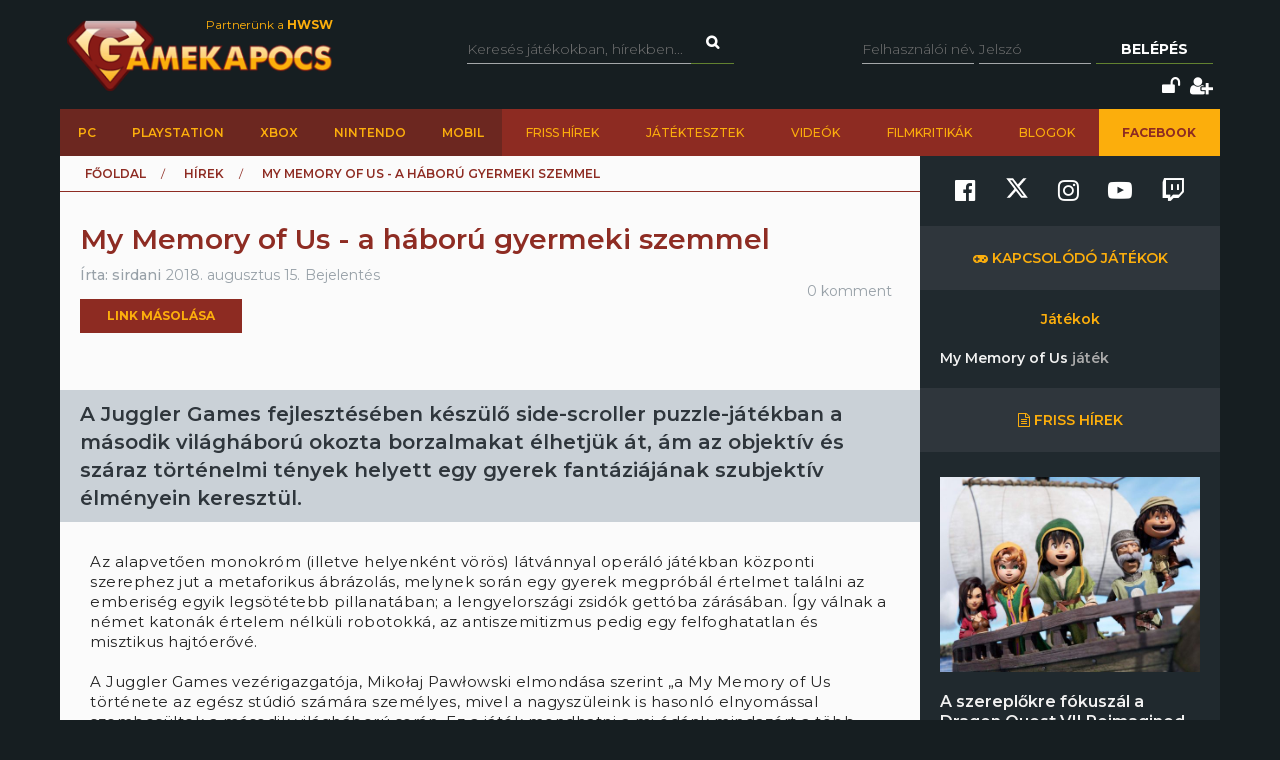

--- FILE ---
content_type: text/html; charset=utf-8
request_url: https://www.gamekapocs.hu/hir/59816/my_memory_of_us_a_haboru_gyermeki_szemmel
body_size: 18065
content:
<!DOCTYPE html>
<html xmlns="http://www.w3.org/1999/xhtml" xmlns:og="http://ogp.me/ns#" xmlns:fb="https://www.facebook.com/2008/fbml">
        <head>
        <meta http-equiv="content-type" content="text/html; charset=utf-8"/>
        <meta name="facebook-domain-verification" content="0a5xwjb61ybo8hq0ip2qvzdausolg8"/>
        <meta name="viewport" content="width=device-width, initial-scale=1.0">
        <title>My Memory of Us - a háború gyermeki szemmel | Gamekapocs</title>    <!-- Default Consent Mode config -->
    <script>
        //<![CDATA[
        window.dataLayer = window.dataLayer || [];
        function gtag(){dataLayer.push(arguments);}
        gtag('consent', 'default', {
            'ad_storage': 'granted',
            'analytics_storage': 'granted',
            'functionality_storage': 'granted',
            'personalization_storage': 'granted',
            'security_storage': 'granted',
            'ad_user_data': 'granted',
            'ad_personalization': 'granted',
            'wait_for_update': 1500
        });
        gtag('consent', 'default', {
            'region': ['AT', 'BE', 'BG', 'HR', 'CY', 'CZ', 'DK', 'EE', 'FI', 'FR', 'DE', 'GR', 'HU', 'IS', 'IE', 'IT', 'LV', 'LI', 'LT', 'LU', 'MT', 'NL', 'NO', 'PL', 'PT', 'RO', 'SK', 'SI', 'ES', 'SE', 'GB', 'CH'],
            'ad_storage': 'denied',
            'analytics_storage': 'denied',
            'functionality_storage': 'denied',
            'personalization_storage': 'denied',
            'security_storage': 'denied',
            'ad_user_data': 'denied',
            'ad_personalization': 'denied',
            'wait_for_update': 1500
        });
        gtag('set', 'ads_data_redaction', true);
        gtag('set', 'url_passthrough', false);
        (function(){
            const s={adStorage:{storageName:"ad_storage",serialNumber:0},analyticsStorage:{storageName:"analytics_storage",serialNumber:1},functionalityStorage:{storageName:"functionality_storage",serialNumber:2},personalizationStorage:{storageName:"personalization_storage",serialNumber:3},securityStorage:{storageName:"security_storage",serialNumber:4},adUserData:{storageName:"ad_user_data",serialNumber:5},adPersonalization:{storageName:"ad_personalization",serialNumber:6}};let c=localStorage.getItem("__lxG__consent__v2");if(c){c=JSON.parse(c);if(c&&c.cls_val)c=c.cls_val;if(c)c=c.split("|");if(c&&c.length&&typeof c[14]!==undefined){c=c[14].split("").map(e=>e-0);if(c.length){let t={};Object.values(s).sort((e,t)=>e.serialNumber-t.serialNumber).forEach(e=>{t[e.storageName]=c[e.serialNumber]?"granted":"denied"});gtag("consent","update",t)}}}
            if(Math.random() < 0.05) {if (window.dataLayer && (window.dataLayer.some(e => e[0] === 'js' && e[1] instanceof Date) || window.dataLayer.some(e => e['event'] === 'gtm.js' && e['gtm.start'] == true ))) {document.head.appendChild(document.createElement('img')).src = "//clickiocdn.com/utr/gtag/?sid=245442";}}
        })();
        //]]>
    </script>

    <!-- Clickio Consent Main tag -->
    <script async type="text/javascript" src="//clickiocmp.com/t/consent_245442.js"></script>
        

            <script type="application/bannerData" id="adData">
                                {

                    "url" : "/hir/59816/my_memory_of_us_a_haboru_gyermeki_szemmel",
                    "id" : "59816",
                    "uid" : "59816",
                    "pageType" : "article",
                    "category" : "hir",                    "adult" : 0,
                    "gSens" : 0,
                    "noads" : 0,
                    "locked" : 0
                 }
            </script>

            <script type="application/javascript" async>
                var debugVersion=Date.now();const admeLocalQueryString=window.location.search,admeLocalUrlParams=new URLSearchParams(admeLocalQueryString),admeLocalDebug=admeLocalUrlParams.has("admeDebug"),admeUrl="https://link.adaptivemedia.hu/adme/extra/adme",admeLink=admeLocalDebug?admeUrl+".js?v="+debugVersion:admeUrl+".min.js",admeElement=document.createElement("script");admeElement.src=admeLink,admeElement.async=true,document.head.appendChild(admeElement),admeElement.onload=()=>{console.log("adme.js loaded")},admeElement.onerror=()=>{console.log("adme.js cannot be loaded")};
            </script>


        <script src="/lib/vendor/components/jquery/jquery.min.js"></script>
        <script>jQuery.noConflict();</script>
        <meta http-equiv="Content-Type" content="text/html; charset=UTF-8" />
<meta http-equiv="Content-Language" content="hu" />
<meta name="description" content="A Juggler Games fejlesztésében készülő side-scroller puzzle-játékban a második világháború okozta borzalmakat élhetjük át, ám az objektív és száraz történelmi tények helyett egy gyerek fantáziájának szubjektív élményein keresztül." />
<meta name="keywords" content="My Memory of Us - a háború gyermeki szemmel, Nintendo, PC, PlayStation, Xbox, gamekapocs, játék, hír" />
<script type="text/javascript" src="//ajax.googleapis.com/ajax/libs/prototype/1.7.3.0/prototype.js"></script>
<script type="text/javascript" src="//ajax.googleapis.com/ajax/libs/scriptaculous/1.8.3/scriptaculous.js?load=builder,effects"></script>
<script type="text/javascript" src="/lib/vendor/nolimits4web/swiper/dist/js/swiper.jquery.min.js"></script>
<script type="text/javascript" src="/lib/all.min.js"></script><link href="/css/style.css?20250121" media="screen" rel="stylesheet" type="text/css" />
<link href="https://cdnjs.cloudflare.com/ajax/libs/font-awesome/4.7.0/css/font-awesome.min.css" media="screen" rel="stylesheet" type="text/css" />
<link href="/lib/vendor/nolimits4web/swiper/dist/css/swiper.min.css" media="screen" rel="stylesheet" type="text/css" />
<link href="/rss" rel="alternate" type="application/rss+xml" title="Gamekapocs friss hírek" />
<meta property="og:id" content="59816"/>
<meta property="og:title" content="My Memory of Us - a háború gyermeki szemmel"/>
<meta property="og:url" content="https://www.gamekapocs.hu/hir/59816/my_memory_of_us_a_haboru_gyermeki_szemmel"/>
<meta property="og:type" content="article"/>
<meta property="article:published_time" content="2018-08-15"/>
<meta property="og:site_name" content="Gamekapocs"/>
<meta property="og:image" itemprop="image"content="https://www.gamekapocs.hu/media/hirek/M/my_memory_of_us.jpg"/>
<meta property="og:image:secure_url" content="https://www.gamekapocs.hu/media/hirek/M/my_memory_of_us.jpg"/>
<meta property="fb:app_id" content="121746431224035" />
        <meta property="fb:page_id" content="41869382735"/>
        <meta name="robots" content="index, follow, all"/>
                <!-- Google Tag Manager -->
<script>

    window.dataLayer = window.dataLayer || [];
/*
    function gtag(){dataLayer.push(arguments);}

    gtag('consent', 'default', {
        'ad_storage': 'denied',
        'ad_user_data': 'denied',
        'ad_personalization': 'denied',
        'analytics_storage': 'denied',
        'personalization_storage': 'denied',
        'security_storage': 'denied',
        'functionality_storage': 'denied',
    });*/


</script>
<script>(function( w, d, s, l, i ){
        w[ l ] = w[ l ] || [];
        w[ l ].push({ 'gtm.start': new Date().getTime(), event: 'gtm.js' });
        var f = d.getElementsByTagName(s)[ 0 ],
            j = d.createElement(s), dl = l != 'dataLayer' ? '&l=' + l : '';
        j.async = true;
        j.src = 'https://www.googletagmanager.com/gtm.js?id=' + i + dl;
        f.parentNode.insertBefore(j, f);
    })(window, document, 'script', 'dataLayer', 'GTM-PLGWXFZM');</script>
<!-- End Google Tag Manager -->
<script type="text/javascript">


</script>

        <script>
            function copyCurrentLocation(){

                // Copy the text inside the text field
                navigator.clipboard.writeText(window.location);
                document.getElementById('copyCurrentLocation').innerHTML = 'Link másolva!';
                document.getElementById('copyCurrentLocation').classList = [ 'copied' ];
                setTimeout(
                    function(){
                        document.getElementById('copyCurrentLocation').innerHTML = 'Link másolása';
                        document.getElementById('copyCurrentLocation').classList = [];
                    }, 2000);

            }
        </script>

        <style>.talizman-switch{position: relative;display: inline-block;width: 44px;height: 25px;border: 1px solid #ddd;background: #52bb56;overflow: hidden}

        .talizman-switch.talizman-switch-light:not(.talizman-switch-two-state) label{background: #ccc}

        .talizman-switch:not(.talizman-switch-two-state){width: 36px;height: 20px}

        .talizman-switch:not(.talizman-switch-two-state).talizman-switch-to-label{top: 5px}

        .talizman-switch:not(.talizman-switch-two-state) label{width: 50px;height: 25px;position: relative;display: inline-block;-moz-transition: .1s all linear;-ms-transition: .1s all linear;-webkit-transition: .1s all linear;transition: .1s all linear;background: red}

        .talizman-switch:not(.talizman-switch-two-state) label:after{content: "";position: absolute;left: 0;z-index: 2;background: #fff;-moz-transition: .1s all linear;-ms-transition: .1s all linear;-webkit-transition: .1s all linear;transition: .1s all linear;top: 0;width: 17px;height: 20px}

        .talizman-switch:not(.talizman-switch-two-state) input{position: absolute;left: 0;top: 0;width: 100%;height: 100%;z-index: 5;opacity: 0;cursor: pointer}

        .talizman-switch:not(.talizman-switch-two-state) input:hover + label:after{-webkit-box-shadow: 0 2px 15px 0 rgba(0, 0, 0, .2);-moz-box-shadow: 0 2px 15px 0 rgba(0, 0, 0, .2);box-shadow: 0 2px 15px 0 rgba(0, 0, 0, .2)}

        .talizman-switch:not(.talizman-switch-two-state) input:checked + label{-moz-transform: translateX(17px);-ms-transform: translateX(17px);-webkit-transform: translateX(17px);transform: translateX(17px)}

        .talizman-switch:not(.talizman-switch-two-state) input:checked + label:after{left: 0}

        .cookiebar{color: #333;position: fixed;z-index: 2147483644;top: 0;height: 100%;left: 0;width: 100%;background: rgba(0, 0, 0, .6);-moz-transition: 1.5s all cubic-bezier(0.39, 0.575, 0.565, 1);-ms-transition: 1.5s all cubic-bezier(0.39, 0.575, 0.565, 1);-webkit-transition: 1.5s all cubic-bezier(0.39, 0.575, 0.565, 1);transition: 1.5s all cubic-bezier(0.39, 0.575, 0.565, 1)}

        .cookiebar.active{display: block !important;bottom: 0}

        .cookiebar .cookiebar-content{position: absolute;top: 50%;left: 50%;transform: translate(-50%, -50%);width: calc(100% - 16px);max-width: 700px;padding: 30px;background: #fff;border-radius: 8px;box-shadow: 0 30px 60px rgba(0, 0, 0, .3)}

        .cookiebar .cookiebar-content .cookiebar-title{text-align: center;font-size: 32px;font-weight: 300}

        .cookiebar .cookiebar-content .cookiebar-text{text-align: center;padding: 20px 0;border-top: 1px solid #eee;margin-top: 20px;margin-bottom: 20px;border-bottom: 1px solid #eee}

        .cookiebar .cookiebar-content .cookiebar-consent-type-container{display: flex;gap: 15px;padding: 20px 0;border-top: 1px solid #eee;margin-top: 20px;margin-bottom: 20px;border-bottom: 1px solid #eee;flex-direction: column}

        .cookiebar .cookiebar-content .cookiebar-consent-type-container .cookiebar-consent-type.active .cookiebar-consent-type-header .cookiebar-icon{-moz-transform: rotate(90deg);-ms-transform: rotate(90deg);-webkit-transform: rotate(90deg);transform: rotate(90deg)}

        .cookiebar .cookiebar-content .cookiebar-consent-type-container .cookiebar-consent-type .cookiebar-consent-type-header{background: #eee;padding: 10px 15px;border-radius: 5px;display: flex;cursor: pointer}

        .cookiebar .cookiebar-content .cookiebar-consent-type-container .cookiebar-consent-type .cookiebar-consent-type-header .cookiebar-icon{margin-right: 15px;-moz-transition: .1s all linear;-ms-transition: .1s all linear;-webkit-transition: .1s all linear;transition: .1s all linear;font-size: 32px;line-height: .5}

        .cookiebar .cookiebar-content .cookiebar-consent-type-container .cookiebar-consent-type .cookiebar-consent-type-header .cookiebar-consent-type-name{flex-grow: 1}

        .cookiebar .cookiebar-content .cookiebar-consent-type-container .cookiebar-consent-type .cookiebar-consent-type-header .cookiebar-consent-type-switch input{width: 20px;height: 20px;line-height: 0;margin: 0}

        .cookiebar .cookiebar-content .cookiebar-consent-type-container .cookiebar-consent-type .cookiebar-consent-type-header .talizman-switch{top: 3px}

        .cookiebar .cookiebar-content .cookiebar-consent-type-container .cookiebar-consent-type .cookiebar-consent-type-body{display: none;padding: 10px 15px}

        .cookiebar .cookiebar-content .cookiebar-button-container{text-align: center;display: flex;flex-direction: column;gap: 15px}

        .cookiebar .cookiebar-content .cookiebar-button-container .cookiebar-consent-selected-button, .cookiebar .cookiebar-content .cookiebar-button-container .cookiebar-consent-all-button{flex: 1;padding: 15px;border-radius: 5px;background-color: #881b16;color: #fab10d;text-decoration: none;-moz-transition: .1s all linear;-ms-transition: .1s all linear;-webkit-transition: .1s all linear;transition: .1s all linear}

        .cookiebar .cookiebar-content .cookiebar-button-container .cookiebar-consent-selected-button:hover, .cookiebar .cookiebar-content .cookiebar-button-container .cookiebar-consent-selected-button:focus, .cookiebar .cookiebar-content .cookiebar-button-container .cookiebar-consent-all-button:hover, .cookiebar .cookiebar-content .cookiebar-button-container .cookiebar-consent-all-button:focus{background-color: #881b16}

        .cookiebar .cookiebar-content .cookiebar-button-container .cookiebar-consent-back-button, .cookiebar .cookiebar-content .cookiebar-button-container .cookiebar-consent-privacy-button, .cookiebar .cookiebar-content .cookiebar-button-container .cookiebar-consent-edit-button{color: #666;font-size: 14px}

        .cookiebar .cookiebar-content .cookiebar-tab{display: none}

        .cookiebar .cookiebar-content .cookiebar-tab.active{display: block}</style>
    </head>
    <body>
        <!-- Google Tag Manager (noscript) -->
        <noscript>
            <iframe src="https://www.googletagmanager.com/ns.html?id=GTM-PLGWXFZM"
                height="0" width="0" style="display:none;visibility:hidden"></iframe>
        </noscript>
        <!-- End Google Tag Manager (noscript) -->
                <div id="fb-root"></div>
        <script async defer crossorigin="anonymous" src="https://connect.facebook.net/hu_HU/sdk.js#xfbml=1&version=v16.0" nonce="gjAMMIvE"></script>
        <div id="fb-root"></div>
        <div id="container">
                        
            <div id="mainwrapper" class="gk22-main-container">
                <div id="header" class="gk22-header-container slotHeader">
                    <div id="header_content" class="wrapper gk22-header-content">
                        <div id="logo" class="gk22-logo">
                            <a href="/" class="logolink img-logolink"><img src="/media/img/logo_transzparens.png" alt="Gamekapocs" title="Gamekapocs - online superkapocs magazin"/></a>
                            <a href="//www.hwsw.hu" class="nagytestverunk_hwsw gk22-hwsw-logolink" target="_blank">Partnerünk a
                                <strong>HWSW</strong></a>
                        </div>
                        <form id="searchform" action="/kereses/" method="get" class="gk22-search-form">
                            <input type="text" name="q" class="q search-form-text" placeholder="Keresés játékokban, hírekben...">
                            <input type="hidden" name="s" value="default">
                            <a href="#" class="btn fa fa-search search" onclick="$('searchform').submit()"></a>
                        </form>
                            <div id="loginbox" class="gk22-loginbox">
        <div id="loginbox_inner">
            <form action="/hir/59816/my_memory_of_us_a_haboru_gyermeki_szemmel" method="post" id="loginform">
                <div id="inputfields" class="wrapper gk22-login-form">
                    <input type="text" name="gk_username" value="" class="input gk22-login-input" placeholder="Felhasználói név"/>
                    <input type="password" name="gk_password" value="" class="input gk22-login-input" id="login_password" placeholder="Jelszó"/>
                    <a href="#" class="btn gk22-submit-btn" onclick="$('loginform').submit()">Belépés</a>
                    <input type="submit" style="display: none">
                </div>
                                <div class="gk22-icons">
                    <input class="gk22-hidden-item" type="checkbox" name="autologin" value="1" id="autologin"/>
                    <label class="gk22-hidden-item" for="autologin">Emlékezzen rám</label>
                    <a href="/regisztracio/elfelejtettjelszo" class="fa fa-unlock" title="Elfelejtett jelszó"></a>
                    <a href="/regisztracio" class="fa fa-user-plus" title="Regisztráció"></a>
                </div>
            </form>
        </div>
    </div>
                    </div>
                    <div id="topmenu" class="gk22-topmenu-item">
    <div class="topmenu--container gk22-topmenu-item-container">
        <div class="topmenu--search gk22-topmenu-item-search">
            <a href="#" onclick="Effect.ScrollTo('container', { duration:'0.3', offset:-20 });return false;" class="topmenu--search-logo gk22-fixmenu-logo"></a>
            <form id="fixed-search" class="gk22-search-form" action="/kereses/" method="get">
                <input type="text" name="q" class="q search-form-text" value="Keress a kedvenc játékodra itt" onclick="if (this.value=='Keress a kedvenc játékodra itt'){this.value=''
}" onblur="if (this.value==''){this.value='Keress a kedvenc játékodra itt'
}">
                <input type="hidden" name="s" value="sticky">
                <a href="javascript:;" class="fa fa-search search" onclick="if($('fixed-search').q.value != '' &amp;&amp; $('fixed-search').q.value!='Keress a kedvenc játékodra itt'){$('fixed-search').submit();
}return false;"></a>
            </form>
        </div>
        <ul class="topmenu topmenu--platforms gk22-topmenu-main-items">
            <li><a class="" href="/PC" onclick="ga('send', 'event', 'felso menu', 'platformok', 'PC');">PC</a></li>
            <li><a class="" href="/ps" onclick="ga('send', 'event', 'felso menu', 'platformok', 'PlayStation (gyűjtő)');">PlayStation</a></li>
            <li><a class="" href="/xbox" onclick="ga('send', 'event', 'felso menu', 'platformok', 'Xbox (gyűjtő)');">Xbox</a></li>
            <li><a class="" href="/nintendo" onclick="ga('send', 'event', 'felso menu', 'platformok', 'Nintendo (gyűjtő)');">Nintendo</a></li>
            <li><a class="" href="/Mobil" onclick="ga('send', 'event', 'felso menu', 'platformok', 'Mobil');">Mobil</a></li>
        </ul>
        <ul class="topmenu topmenu--site gk22-topmenu-submain-items">
            <li><a href="/hirek" onclick="ga('send', 'event', 'felso menu', 'Friss hirek');">Friss hírek</a></li>
            <li><a href="/cikkek" onclick="ga('send', 'event', 'felso menu', 'Játéktesztek');">Játéktesztek</a></li>
            <li><a href="/videok" onclick="ga('send', 'event', 'felso menu', 'Videók');">Videók</a></li>
            <li><a href="/cooltura" onclick="ga('send', 'event', 'felso menu', 'Filmkritikák');">Filmkritikák</a></li>
            <li><a href="/kozosseg/blogok" onclick="ga('send', 'event', 'felso menu', 'Blogok');">Blogok</a></li>
                            <li class="gk22-active-item"><a href="https://www.facebook.com/gamekapocs" onclick="ga('send', 'event', 'felso menu', '<strong>Facebook</strong>');"><strong>Facebook</strong></a></li>
                    </ul>
    </div>
</div>
                    <div class="gk22-mobile-menu">
    <a href="/" class="topmenu--search-logo gk22-fixmenu-logo">Gamekapocs főoldal</a>

    <a href="javascript:void(0);" class="gk22-hamburger-icon" onclick="myFunction(1)">
        <i class="fa fa-bars"></i>
    </a>
    <a href="javascript:void(0);" class="gk22-profile-icon" onclick="myFunction()">
        <i class="fa fa-user"></i>
    </a>

    <div class="gk22-clear"></div>

    <ul id="gk22-mobile-menu-items">
        <li>
            <form id="mobile-search" class="gk22-search-form" action="/kereses/" method="get">
                <input type="text" name="q" class="q search-form-text" value="Keress a kedvenc játékodra itt" onclick="if (this.value=='Keress a kedvenc játékodra itt'){this.value=''    }" onblur="if (this.value==''){this.value='Keress a kedvenc játékodra itt'    }">
                <input type="hidden" name="s" value="sticky">
                <a href="javascript:;" class="fa fa-search search" onclick="if($('mobile-search').q.value != '' &amp;&amp; $('mobile-search').q.value!='Keress a kedvenc játékodra itt'){$('mobile-search').submit();    }return false;"></a>
            </form>
        </li>
        <li><a class="" href="/PC" onclick="ga('send', 'event', 'felso menu', 'platformok', 'PC');">PC</a></li>
        <li><a class="" href="/ps" onclick="ga('send', 'event', 'felso menu', 'platformok', 'PlayStation (gyűjtő)');">PlayStation</a></li>
        <li><a class="" href="/xbox" onclick="ga('send', 'event', 'felso menu', 'platformok', 'Xbox (gyűjtő)');">Xbox</a></li>
        <li><a class="" href="/nintendo" onclick="ga('send', 'event', 'felso menu', 'platformok', 'Nintendo (gyűjtő)');">Nintendo</a></li>
        <li><a class="" href="/Mobil" onclick="ga('send', 'event', 'felso menu', 'platformok', 'Mobil');">Mobil</a></li>
        <li><a href="/hirek" onclick="ga('send', 'event', 'felso menu', 'Friss hirek');">Friss hírek</a></li>
        <li><a href="/cikkek" onclick="ga('send', 'event', 'felso menu', 'Játéktesztek');">Játéktesztek</a></li>
        <li><a href="/videok" onclick="ga('send', 'event', 'felso menu', 'Videók');">Videók</a></li>
        <li><a href="/cooltura" onclick="ga('send', 'event', 'felso menu', 'Filmkritikák');">Filmkritikák</a></li>
        <li><a href="/kozosseg/blogok" onclick="ga('send', 'event', 'felso menu', 'Blogok');">Blogok</a></li>
                    <li><a href="https://www.facebook.com/gamekapocs" onclick="ga('send', 'event', 'felso menu', '<strong>Facebook</strong>');"><strong>Facebook</strong></a></li>
            </ul>
    <div id="gk22-mobile-profile">

                    <div id="loginbox" class="gk22-loginbox">
                <div id="loginbox_inner">
                    <form action="/hir/59816/my_memory_of_us_a_haboru_gyermeki_szemmel" method="post" id="loginformmobile">
                        <div class="wrapper gk22-login-form gk22-login-form-mobile">
                            <input type="text" name="gk_username" value="" class="input gk22-login-input" placeholder="Felhasználói név"/>
                            <input type="password" name="gk_password" value="" class="input gk22-login-input" id="login_password" placeholder="Jelszó"/>
                            <a href="#" class="btn gk22-submit-btn" onclick="$('loginformmobile').submit()"><i class="fa fa-check"></i></a>
                            <input type="submit" style="display: none">
                        </div>
                                                <div class="gk22-icons">
                            <input class="gk22-hidden-item" type="checkbox" name="autologin" value="1" id="autologin"/>
                            <label class="gk22-hidden-item" for="autologin">Emlékezzen rám</label>
                            <a href="/regisztracio/elfelejtettjelszo" class="fa fa-unlock" title="Elfelejtett jelszó"></a>
                            <a href="/regisztracio" class="fa fa-user-plus" title="Regisztráció"></a>
                        </div>
                    </form>
                </div>
            </div>
        
    </div>

    <script>
        function myFunction( element = 0 ){
            let menu = document.getElementById("gk22-mobile-menu-items");
            let profile = document.getElementById("gk22-mobile-profile");

            if( element === 1 ){

                profile.style[ 'max-height' ] = "0";
                if( menu.style[ 'max-height' ] === "500px" ){
                    menu.style[ 'max-height' ] = "0";
                }
                else{
                    menu.style[ 'max-height' ] = "500px";
                }
            }
            else{

                menu.style[ 'max-height' ] = "0";
                if( profile.style[ 'max-height' ] === "500px" ){
                    profile.style[ 'max-height' ] = "0";
                }
                else{
                    profile.style[ 'max-height' ] = "500px";
                }
            }
        }
    </script>

    <div class="gk22-clear"></div>
</div>

                </div>
                <div id="contentwrapper">
                                                            <div id="gamekapocs.hu_leaderboard_superleaderboard_billboard_pushdown"></div>
                    
                    <div class="w960 gk22-content-container gk22-main-container">
    <div id="content" class="gk22-content gk22-main-content gk22-blog-content slotDoubleColumn">
                    <div id="breadcrumb" class="gk22-breadcrumb-menu">
                <ul>
                    <li typeof="v:Breadcrumb"><a rel="v:url" property="v:title" href="/">Főoldal</a></li>
                    <li typeof="v:Breadcrumb"><a rel="v:url" property="v:title" href="/hirek">Hírek</a></li>
                    <li typeof="v:Breadcrumb">My Memory of Us - a háború gyermeki szemmel</li>
                </ul>
            </div>
            <div class="cikk_content cikk_header with_lead gk22-cikk">
                <div class="avatar gk22-avatar">
                    <a href="/tag/sirdani"><img src="/media/tag/avatar/50/5/23433.jpg?90" alt="" title="sirdani"/></a>
                </div>
                <div class="kozep gk22-kozep">
                    <h1>My Memory of Us - a háború gyermeki szemmel</h1>
                    <ul class="info gk22-info">
                        <li class="nick">Írta:
                            <a href="/tag/sirdani">sirdani</a></li>
                        <li class="lajk">2018. augusztus 15.</li>
                        <li class="tags">Bejelentés</li>
                    </ul>

                            <div class="copyButtonBlock">
            <div id="copyCurrentLocation" onclick="copyCurrentLocation()">Link másolása</div>
        </div>
                            
        <div class="fb_like">
            <div class="fb-like" data-href="https://www.gamekapocs.hu/hir/59816/my_memory_of_us_a_haboru_gyermeki_szemmel" data-send="false" data-width="450" data-show-faces="true" data-layout="button" data-action="like" data-size="small" data-share="false"></div>
        </div>
                </div>
                <ul class="right">
                    <li class="komment"><a href="#comments">0 komment</a></li>
                </ul>
            </div>
            <div id="cikk_lead" class="slotLead">
                <div id="cikk_lead_inner">
                    A Juggler Games fejlesztésében készülő side-scroller puzzle-játékban a második világháború okozta borzalmakat élhetjük át, ám az objektív és száraz történelmi tények helyett egy gyerek fantáziájának szubjektív élményein keresztül.                </div>
            </div>
                            <div id="gamekapocs.hu_fullbanner_wideboard"></div>
                                            
                        <div id="articletext" class="slotArticle">

                                <p>Az alapvetően monokróm (illetve helyenként vörös) látvánnyal operáló játékban központi szerephez jut a metaforikus ábrázolás, melynek során egy gyerek megpróbál értelmet találni az emberiség egyik legsötétebb pillanatában; a lengyelországi zsidók gettóba zárásában. Így válnak a német katonák értelem nélküli robotokká, az antiszemitizmus pedig egy felfoghatatlan és misztikus hajtóerővé.</p>
<p>A Juggler Games vezérigazgatója, Mikołaj Pawłowski elmondása szerint „a My Memory of Us története az egész stúdió számára személyes, mivel a nagyszüleink is hasonló elnyomással szembesültek a második világháború során. Ez a játék mondhatni a mi ódánk mindazért a több millió emberért, akik ezekben az időkben éltek vagy haltak meg."</p>
<p><iframe src="//www.youtube.com/embed/di18oL5oCic" width="620" height="349" allowfullscreen="allowfullscreen"></iframe></p>
<p>A játék rendkívülinek ígérkező atmoszférájához jócskán hozzá fog járulni a narráció, melyet Patrick Stewart előadásában hallgathatunk végig. „Amikor eljött az idő, hogy narrátort keressünk, Patrick Stewart volt a tökéletes választás. A csodálatos színészi karrierje közel hat évtizedre nyúlik vissza, és már a kezdetek óta hihetetlen és érzelmekkel teli a munkája. Tehetsége és képessége a tökéletes egyvelege a mindent átható reménynek és komolyságnak, az előadási stílusa tökéletesen passzol a játékunkhoz.”</p>
<p>Annak ellenére, hogy a My Memory of Us egyértelmű fikció, minden egyes részletét valós események, személyek és helyszínek ihlették, akárcsak a játék kezdetén szereplő kedves kis várost, mely a háború előtti Varsó hű másolata kíván lenni.<br /></p>
<p>A játék 2018. október 9-én érkezik PlayStation 4-re, Xbox One-ra és PC-re, melyeket valamivel később egy Nintendo Switch-es átirat is követni fog, egyelőre még tisztázatlan megjelenési dátummal. Az érdeklődők számára további információk érhetőek el a <a href="http://mymemoryofus.com/en/home/">játék hivatalos honlapjáról</a>.</p>                                                                                
                
        <div class="fb_like">
            <div class="fb-like" data-href="https://www.gamekapocs.hu/hir/59816/my_memory_of_us_a_haboru_gyermeki_szemmel" data-send="false" data-width="450" data-show-faces="true" data-layout="button" data-action="like" data-size="small" data-share="false"></div>
        </div>
            </div>
            	<div id="ad_textlink" class="article" style="display: none">
		<a href="/" onclick="ga('send', 'event', 'linkreklám', 'hir_egy', '');" target="_blank" rel="nofollow">szöveges hirdetés</a>
		<div class="lead">szöveges hirdetés</div>
	</div>

            
                    <div class="bottom-social-media-block">
            <div class="social-media-text-block">
                Kövess minket social media felületeinken is!
            </div>
            <div class="social-media-icon-block">
                <div class="social-media-icon-grid">
                    <a href="https://www.facebook.com/gamekapocs" target="_blank"><svg xmlns="http://www.w3.org/2000/svg" viewBox="0 0 512 512"><path d="M504 256C504 119 393 8 256 8S8 119 8 256c0 123.78 90.69 226.38 209.25 245V327.69h-63V256h63v-54.64c0-62.15 37-96.48 93.67-96.48 27.14 0 55.52 4.84 55.52 4.84v61h-31.28c-30.8 0-40.41 19.12-40.41 38.73V256h68.78l-11 71.69h-57.78V501C413.31 482.38 504 379.78 504 256z"/></svg></a>
                    <a href="https://www.twitter.com/Gamekapocs" target="_blank"><svg xmlns="http://www.w3.org/2000/svg" viewBox="0 0 512 512"><!--! Font Awesome Pro 6.4.2 by @fontawesome - https://fontawesome.com License - https://fontawesome.com/license (Commercial License) Copyright 2023 Fonticons, Inc. --><path d="M389.2 48h70.6L305.6 224.2 487 464H345L233.7 318.6 106.5 464H35.8L200.7 275.5 26.8 48H172.4L272.9 180.9 389.2 48zM364.4 421.8h39.1L151.1 88h-42L364.4 421.8z"/></svg></a>
                    <a href="https://www.instagram.com/gamekapocs_insta" target="_blank"><i class="fa fa-instagram"></i></a>
                    <a href="https://www.youtube.com/@gamekapocs" target="_blank"><i class="fa fa-youtube-play"></i></a>
                    <a href="https://www.twitch.tv/gamekapocs" target="_blank"><i class="fa fa-twitch"></i></a>
                </div>
            </div>
        </div>
        
                            <div id="comments" class="slotComments">
                    <script>GK.Comment.currentPage = 1</script>
<div id="newcomment" class="wrapper">
    <div id="reply_number" style="display: none;"></div>
    <div class="avatar">
        <img src="/media/tag/avatar/100/default.jpg" alt="" title="" style="width: 35px"/>
    </div>
    <div class="right">
        <input type="hidden" id="newreplyto" value=""/>
        <div id="fake_textarea">Hozzászólás írásához be kell jelentkezned!<br/>Ha nem vagy még tag, <a href="/regisztracio">regisztrálj!</a> 2 perc az egész.</div>        <div id="commentbutton" class="wrapper">
            <input type="button" class="btn" value="Hozzászólás elküldése" id="newmsg_submit" onclick="GK.Comment.send ();"/>
            <span id="newmsg_cancelreply" style="display: none;">vagy <a class="cancel" href="javascript:GK.Comment.cancelReply ();">mégse</a></span>
        </div>
        <div id="wait">
            Egy kis türelmet kérünk...
        </div>
    </div>
</div>

                    <script type="text/javascript">
    //<![CDATA[
    GK.Comment.url = '/hir/59816/commentajax';
GK.CommentPaginator.url = '/hir/59816/comments';
    //]]>
</script>
                </div>
                        </div>
    <div id="sidebar" class="gk22-sidebar slotSingleColumn">
	<div class="block" style="">
        <div class="sidebar-social-media-block">
            <a href="https://www.facebook.com/gamekapocs" target="_blank"><i class="fa fa-facebook-official"></i></a>
            <a href="https://www.twitter.com/Gamekapocs" target="_blank"><svg xmlns="http://www.w3.org/2000/svg" viewBox="0 0 512 512"><!--! Font Awesome Pro 6.4.2 by @fontawesome - https://fontawesome.com License - https://fontawesome.com/license (Commercial License) Copyright 2023 Fonticons, Inc. --><path d="M389.2 48h70.6L305.6 224.2 487 464H345L233.7 318.6 106.5 464H35.8L200.7 275.5 26.8 48H172.4L272.9 180.9 389.2 48zM364.4 421.8h39.1L151.1 88h-42L364.4 421.8z"/></svg></a>
            <a href="https://www.instagram.com/gamekapocs_insta" target="_blank"><i class="fa fa-instagram"></i></a>
            <a href="https://www.youtube.com/@gamekapocs" target="_blank"><i class="fa fa-youtube-play"></i></a>
            <a href="https://www.twitch.tv/gamekapocs" target="_blank"><i class="fa fa-twitch"></i></a>
        </div>
        
	</div>

	<div class="block" style="">


	</div>

	<div class="block" style="">
<div class="title_yellow"><i class="fa fa-gamepad"></i> Kapcsolódó játékok</div><h4 class="yellow">Játékok</h4><ul class="grey_bullet">
    <script>$('fixed-search').q.value = 'My Memory of Us'</script>    <li>
                <a href="/jatek/9573/my_memory_of_us">My Memory of Us <span style='color:#aaa'>játék</span></a>
            </li>
    </ul>
	</div>

	<div class="block" style="">
        <div id="gamekapocs.hu_mediumrectangle_halfpage"></div>
        
	</div>


	<div class="block" style="">
<div class="title_yellow"><i class="fa fa-file-text-o"></i> Friss hírek</div>
<div class="recent_news">
        <div class="item">
        <a href="/hir/91645/a_szereplokre_fokuszal_a_dragon_quest_vii_reimagined_legujabb_elozetese" class="picture" onclick="ga('send', 'event', 'sidebar', 'Kapcsolódó hírek', 'kep');"><img src="/media/hirek/D/dragon_quest_vii_reimagined.jpg" alt="" title="A szereplőkre fókuszál a Dragon Quest VII Reimagined legújabb előzetese" /></a>
        <a href="/hir/91645/a_szereplokre_fokuszal_a_dragon_quest_vii_reimagined_legujabb_elozetese" class="title" onclick="ga('send', 'event', 'sidebar', 'Kapcsolódó hírek', 'cim');">A szereplőkre fókuszál a Dragon Quest VII Reimagined legújabb előzetese</a>
        <div class="lead">Már a nyakunkon van a Dragon Quest VII régóta vár remake-je, amely sokkal kido...</div>
        <ul class="info">
            <li class="timestamp">4 órája</li>
                        <li class="komment"><a href="/hir/91645/a_szereplokre_fokuszal_a_dragon_quest_vii_reimagined_legujabb_elozetese#comments" onclick="ga('send', 'event', 'sidebar', 'Kapcsolódó hírek', 'komment');">nincs még komment</a></li>
                    </ul>
    </div>
        <div class="item">
        <a href="/hir/91644/a_ubisoft_200_embert_kuldene_el_a_parizsi_fohadiszallasarol" class="picture" onclick="ga('send', 'event', 'sidebar', 'Kapcsolódó hírek', 'kep');"><img src="/media/hirek/U/ubisoft_logo_600.jpg" alt="" title="A Ubisoft 200 embert küldene el a párizsi főhadiszállásáról" /></a>
        <a href="/hir/91644/a_ubisoft_200_embert_kuldene_el_a_parizsi_fohadiszallasarol" class="title" onclick="ga('send', 'event', 'sidebar', 'Kapcsolódó hírek', 'cim');">A Ubisoft 200 embert küldene el a párizsi főhadiszállásáról</a>
        <div class="lead">A vállalat franciaországi központjában dolgozók 18 százalékát bocsátaná el a m...</div>
        <ul class="info">
            <li class="timestamp">4 órája</li>
                        <li class="komment"><a href="/hir/91644/a_ubisoft_200_embert_kuldene_el_a_parizsi_fohadiszallasarol#comments" onclick="ga('send', 'event', 'sidebar', 'Kapcsolódó hírek', 'komment');">1 komment</a></li>
                    </ul>
    </div>
        <div class="item">
        <a href="/hir/91643/megsem_lesznek_nyitott_vilagu_reszek_a_resident_evil_requiemben" class="picture" onclick="ga('send', 'event', 'sidebar', 'Kapcsolódó hírek', 'kep');"><img src="/media/hirek/R/residentevil_requiem_keyart4.jpg" alt="" title="Mégsem lesznek nyitott világú részek a Resident Evil: Requiemben" /></a>
        <a href="/hir/91643/megsem_lesznek_nyitott_vilagu_reszek_a_resident_evil_requiemben" class="title" onclick="ga('send', 'event', 'sidebar', 'Kapcsolódó hírek', 'cim');">Mégsem lesznek nyitott világú részek a Resident Evil: Requiemben</a>
        <div class="lead">Noha a korábbi pletykák arról szóltak, hogy Leon fejezetei sokkal nyitottabb p...</div>
        <ul class="info">
            <li class="timestamp">4 órája</li>
                        <li class="komment"><a href="/hir/91643/megsem_lesznek_nyitott_vilagu_reszek_a_resident_evil_requiemben#comments" onclick="ga('send', 'event', 'sidebar', 'Kapcsolódó hírek', 'komment');">nincs még komment</a></li>
                    </ul>
    </div>
        <div class="item">
        <a href="/hir/91642/a_sony_februarban_uj_state_of_play_bemutatot_tarthat" class="picture" onclick="ga('send', 'event', 'sidebar', 'Kapcsolódó hírek', 'kep');"><img src="/media/hirek/S/stateofplay2024.jpg" alt="" title="A Sony februárban új State of Play bemutatót tarthat" /></a>
        <a href="/hir/91642/a_sony_februarban_uj_state_of_play_bemutatot_tarthat" class="title" onclick="ga('send', 'event', 'sidebar', 'Kapcsolódó hírek', 'cim');">A Sony februárban új State of Play bemutatót tarthat</a>
        <div class="lead">Akárcsak tavaly, úgy idén februárban is egy új State of Play-jel készülhet a S...</div>
        <ul class="info">
            <li class="timestamp">5 órája</li>
                        <li class="komment"><a href="/hir/91642/a_sony_februarban_uj_state_of_play_bemutatot_tarthat#comments" onclick="ga('send', 'event', 'sidebar', 'Kapcsolódó hírek', 'komment');">nincs még komment</a></li>
                    </ul>
    </div>
    </div>
	</div>


	<div class="block" style="">
        <div id="gamekapocs.hu_mediumrectangle_halfpage"></div>
        
	</div>

	<div class="block" style="">
	    <div class="title_yellow"><i class="fa fa-laptop"></i> HWSW hírek</div>
<script>
    var hwswTests = [];
    hwswTests.push({"link":"https:\/\/www.hwsw.hu\/hirek\/70111\/franciaorszag-kozossegimedia-15-korhatar-tiltas-torveny.html?utm_source=Gamekapocs&amp;utm_medium=Sidebar&amp;utm_campaign=Tesztek+Doboz","title":"A franci\u00e1k is letiltj\u00e1k a gyerekeket a k\u00f6z\u00f6ss\u00e9gi m\u00e9di\u00e1r\u00f3l"});
hwswTests.push({"link":"https:\/\/www.hwsw.hu\/hirek\/70109\/meta-elofizetes-ai-facebook-instagram-whatsapp.html?utm_source=Gamekapocs&amp;utm_medium=Sidebar&amp;utm_campaign=Tesztek+Doboz","title":"J\u00f6hetnek az el\u0151fizet\u00e9sek a Facebookon \u00e9s az Instagramon"});
hwswTests.push({"link":"https:\/\/www.hwsw.hu\/hirek\/70108\/apple-iphone-location-tracking-limit-korlatozas-c1-c1x-modem-ios.html?utm_source=Gamekapocs&amp;utm_medium=Sidebar&amp;utm_campaign=Tesztek+Doboz","title":"\u00daj adatv\u00e9delmi eszk\u00f6zt kapnak egyes iPhone-tulajok"});
hwswTests.push({"link":"https:\/\/www.hwsw.hu\/hirek\/70107\/meta-ai-karakterek-chatbot-korlatozas-atmeneti.html?utm_source=Gamekapocs&amp;utm_medium=Sidebar&amp;utm_campaign=Tesztek+Doboz","title":"Letiltja a Meta a tiniket az AI karakterekr\u0151l"});
hwswTests.push({"link":"https:\/\/www.hwsw.hu\/daralo\/70105\/microsoft-bitlocker-helyreallitasi-kulcs-fbi-nyomozas.html?utm_source=Gamekapocs&amp;utm_medium=Sidebar&amp;utm_campaign=Tesztek+Doboz","title":"Ez\u00e9rt nem t\u00fal j\u00f3 \u00f6tlet helyre\u00e1ll\u00edt\u00e1si kulcsokat a felh\u0151ben t\u00e1rolni"});
hwswTests.push({"link":"https:\/\/www.hwsw.hu\/daralo\/70106\/apple-siri-wwdc-februar-bejelentes-mark-gurman.html?utm_source=Gamekapocs&amp;utm_medium=Sidebar&amp;utm_campaign=Tesztek+Doboz","title":"Febru\u00e1rban mutatkozhat be az \u00faj Siri"});
hwswTests.push({"link":"https:\/\/www.hwsw.hu\/hirek\/70104\/samsung-memoria-high-bandwidth-memory-hbm4-ai-nvidia.html?utm_source=Gamekapocs&amp;utm_medium=Sidebar&amp;utm_campaign=Tesztek+Doboz","title":"Visszafogadhatja a kegyeibe a Samsungot az Nvidia"});
hwswTests.push({"link":"https:\/\/www.hwsw.hu\/hirek\/70103\/bytedance-tiktok-amerikai-megallapodas.html?utm_source=Gamekapocs&amp;utm_medium=Sidebar&amp;utm_campaign=Tesztek+Doboz","title":"\u00daj korszak kezd\u0151dik a TikTok sz\u00e1m\u00e1ra Amerik\u00e1ban"});
hwswTests.push({"link":"https:\/\/www.hwsw.hu\/hirek\/70102\/intel-gyartas-14a-18a-foundry-ai-adatkozpont-chip-szerver.html?utm_source=Gamekapocs&amp;utm_medium=Sidebar&amp;utm_campaign=Tesztek+Doboz","title":"Tov\u00e1bbra is k\u00fczd a gy\u00e1rt\u00e1s-kihozatallal az Intel"});
    var hwswTestsCurrentElement = 0;

    function hwswTestsPager( counter ){
        hwswTestsCurrentElement += counter;
        if( hwswTestsCurrentElement == hwswTests.length ){
            hwswTestsCurrentElement = 0;
        }
        if( hwswTestsCurrentElement < 0 ){
            hwswTestsCurrentElement = hwswTests.length - 1;
        }
        $("hwswTestBoxLink").href = hwswTests[ hwswTestsCurrentElement ].link;
        $("hwswTestBoxTitle").href = hwswTests[ hwswTestsCurrentElement ].link;
        $("hwswTestBoxTitle").innerHTML = hwswTests[ hwswTestsCurrentElement ].title;
    }
</script>
<div class="hwswTests">
    <div class="image">
        <a href="https://www.hwsw.hu/hirek/70111/franciaorszag-kozossegimedia-15-korhatar-tiltas-torveny.html?utm_source=Gamekapocs&amp;utm_medium=Sidebar&amp;utm_campaign=Tesztek+Doboz" target="_blank" id="hwswTestBoxLink">
            <svg id="hwsw-logo" xmlns="http://www.w3.org/2000/svg" viewBox="0 0 130 42" class="svg" style="padding: 30px;background-color: #20292e;">
                <style>.st0{fill: #3af690}

                .st1{fill: #fff}</style>
                <path id="svg_1" class="st0" d="M0 21c2.4 1.1 4.9 2.2 7.4 3.3.4.2.5.4.5.8v15.4c0 1-.3 1.4-1.4 1.4H1.4c-.6 0-1.1-.2-1.4-.8V21z"></path>
                <path id="svg_2" class="st1" d="M7.8 0v14.1c0 .4.1.5.5.4 3-.7 6-.8 8.9 0 3.6 1 5.9 3.7 6.4 7.4.1.9.1 1.7.1 2.6v16.8c0 .5-.1.6-.6.6-2.7-.1-5-1-6.3-3.5-.7-1.3-.9-2.8-.9-4.3v-9.7c0-.4 0-.9-.1-1.3-.3-1.8-1.3-2.6-3.3-2.7-1.9-.1-3.8 0-5.7 0H-.1V5.2C.4 2.4 2.2.9 4.8.2 5.4.1 5.9 0 6.4 0h1.4z"></path>
                <path id="svg_3" class="st1" d="M107.3 24.7v-9.4c0-.9.4-1.2 1.2-1.2h5.3c1 0 1.4.3 1.4 1.4v18.7c0 .5.1.8.7.8 1.2.2 2.5.2 3.7 0 1.5-.4 2.1-1.5 2.4-2.9.1-.7.2-1.4.2-2.2V20c0-2.5 1.6-4.5 4.1-5.3 1.1-.3 2.2-.5 3.3-.5.3 0 .4.1.4.4v16.2c0 2-.4 3.9-1.2 5.7-1.2 2.6-3.3 4.4-6.1 5.1-3.5.9-7 .8-10.4-.7-.7-.3-1.2-.3-2 0-2.5 1.2-5.2 1.3-7.9 1.1-1.7-.1-3.4-.5-4.9-1.4-2.7-1.6-4-4.1-4.6-7.1-.2-1.2-.3-2.5-.3-3.7V15.5c0-1 .3-1.3 1.3-1.3h5c1.2 0 1.5.2 1.5 1.5v14.7c0 .9.1 1.8.4 2.7.4 1.2 1.2 1.9 2.4 2.1 1.2.2 2.4.2 3.6 0 .3-.1.5-.2.5-.6.1-3.6.1-6.7 0-9.9.1 0 .1 0 0 0z"></path>
                <path id="svg_4" class="st1" d="M43 24.7v-9.4c0-1 .3-1.3 1.3-1.3h5.2c1 0 1.3.3 1.3 1.3v18.9c0 .3.1.5.4.5 1.4.3 2.8.3 4.2 0 .9-.2 1.5-.9 1.8-1.7.4-.9.5-1.9.5-2.9V15.3c0-1.1.3-1.3 1.4-1.4h5.2c.8 0 1.1.4 1.1 1.2v16.1c0 1.8-.4 3.5-1.2 5.2-1.2 2.5-3.2 4.2-6 4.9-3.5.9-7 .8-10.4-.6-.7-.3-1.2-.4-2 0-1.4.8-3.1 1-4.7 1.1-1.9.1-3.8.1-5.6-.4-3.8-1-6-3.6-7-7.4-.4-1.4-.4-2.9-.4-4.3V14.5c0-.5.1-.6.6-.6 1.4.1 2.8.3 4 .9 2.1 1 3.2 2.7 3.2 5v10c0 .9.1 1.9.4 2.8.4 1.2 1.2 2 2.6 2.2 1.2.2 2.4.1 3.5-.1.4-.1.5-.2.5-.7 0-3 .1-6.1.1-9.3z"></path>
                <path id="svg_5" class="st1" d="M79.5 13.6c2.7 0 5.4.4 8.1 1.1.8.2 1 .5 1 1.4v3.4c0 1-.3 1.3-1.3 1.1-2.5-.3-5-.6-7.5-.6-.5 0-1.1 0-1.6.1s-1 .3-1.1.9 0 1 .5 1.4c.4.3.8.6 1.2.8 1.9 1.1 3.8 2.1 5.7 3.2 1.3.7 2.4 1.6 3.4 2.7 2.4 2.7 2.4 9.2-2.8 11.6-1.6.7-3.2 1.1-4.9 1.1-3.2.1-6.3-.2-9.4-.9-1.1-.2-1.3-.5-1.3-1.6v-3.2c0-1 .4-1.3 1.4-1.2 3 .4 5.9.7 8.9.6 1.2 0 1.7-.5 1.9-1.5.1-.6-.1-1.2-.6-1.6-.4-.4-.9-.7-1.4-.9-2-1.2-4.1-2.3-6.1-3.5-1.9-1.1-3.4-2.6-3.9-4.8-.7-2.6-.5-5.1 1.4-7.2 1.2-1.4 2.9-2 4.7-2.3 1.1 0 2.4-.1 3.7-.1z"></path>
            </svg>
        </a>
    </div>
    <div class="pagination">
        <ul>
            <li class="left"><a href="javascript:;" onclick="hwswTestsPager(-1)"><i class='fa fa-caret-left'></i></a></li>
            <li style="width: 240px"><a href="https://www.hwsw.hu/hirek/70111/franciaorszag-kozossegimedia-15-korhatar-tiltas-torveny.html?utm_source=Gamekapocs&amp;utm_medium=Sidebar&amp;utm_campaign=Tesztek+Doboz" target="_blank" id="hwswTestBoxTitle">A franciák is letiltják a gyerekeket a közösségi médiáról</a></li>
            <li class="right"><a href="javascript:;" onclick="hwswTestsPager(1)"><i class='fa fa-caret-right'></i></a></li>
        </ul>
        <div class="clear"></div>
    </div>
</div>

	</div>

	<div class="block gk22-sidebar-comment" style="">
	    <div class="title_yellow"><i class="fa fa-comments"></i> Friss/Top Komment</div>
<div id="commentFilter" class="subfilter">
    <ul>
        <li><a id="newCommentsFilter" class="selected" href="javascript:GK.SwitchSidebarFilter ('newComments', 'topComments');"><span>Friss komment</span></a></li>
<li><a id="topCommentsFilter" href="javascript:GK.SwitchSidebarFilter ('topComments', 'newComments');"><span>Legtöbb komment</span></a></li>
    </ul>
</div>

<div id="newComments">
        <div class="list_nick_timestamp">
        <div class="title"><a href="/hir/91639/egy_furcsa_pletyka_szerint_a_gta_6_csak_digitalisan_jelenik_meg_eloszor_a_dobozos_verzio_kesobb_jon#comments" onclick="ga('send', 'event', 'sidebar', 'newComments', 'cim');">Egy furcsa pletyka szerint a GTA 6 csak digitálisan jelenik meg először, a dobozos verzió később jön</a></div>
        <div class="info">
            <a href="/tag/anixilesis" class="nick" onclick="ga('send', 'event', 'sidebar', 'newComments', 'nick');">anixilesis</a>
            <a href="/hir/91639/egy_furcsa_pletyka_szerint_a_gta_6_csak_digitalisan_jelenik_meg_eloszor_a_dobozos_verzio_kesobb_jon#881384" class="timestamp" onclick="ga('send', 'event', 'sidebar', 'newComments', 'cim');">épp most</a>        </div>
    </div>
        <div class="list_nick_timestamp">
        <div class="title"><a href="/hir/91644/a_ubisoft_200_embert_kuldene_el_a_parizsi_fohadiszallasarol#comments" onclick="ga('send', 'event', 'sidebar', 'newComments', 'cim');">A Ubisoft 200 embert küldene el a párizsi főhadiszállásáról</a></div>
        <div class="info">
            <a href="/tag/anixilesis" class="nick" onclick="ga('send', 'event', 'sidebar', 'newComments', 'nick');">anixilesis</a>
            <a href="/hir/91644/a_ubisoft_200_embert_kuldene_el_a_parizsi_fohadiszallasarol#881383" class="timestamp" onclick="ga('send', 'event', 'sidebar', 'newComments', 'cim');">9 perce</a>        </div>
    </div>
        <div class="list_nick_timestamp">
        <div class="title"><a href="/hir/91625/uj_produkcios_igazgatoval_erositene_az_ea_a_kovetkezo_mass_effect_fejleszteset#comments" onclick="ga('send', 'event', 'sidebar', 'newComments', 'cim');">Új produkciós igazgatóval erősítené az EA a következő Mass Effect fejlesztését</a></div>
        <div class="info">
            <a href="/tag/memoryman" class="nick" onclick="ga('send', 'event', 'sidebar', 'newComments', 'nick');">memoryman</a>
            <a href="/hir/91625/uj_produkcios_igazgatoval_erositene_az_ea_a_kovetkezo_mass_effect_fejleszteset#881382" class="timestamp" onclick="ga('send', 'event', 'sidebar', 'newComments', 'cim');">1 órája</a>        </div>
    </div>
        <div class="list_nick_timestamp">
        <div class="title"><a href="/cikk/5014/code_vein_ii_teszt#comments" onclick="ga('send', 'event', 'sidebar', 'newComments', 'cim');">Code Vein II teszt</a></div>
        <div class="info">
            <a href="/tag/gabeee19" class="nick" onclick="ga('send', 'event', 'sidebar', 'newComments', 'nick');">gabeee19</a>
            <a href="/cikk/5014/code_vein_ii_teszt#88710" class="timestamp" onclick="ga('send', 'event', 'sidebar', 'newComments', 'cim');">1 órája</a>        </div>
    </div>
        <div class="list_nick_timestamp">
        <div class="title"><a href="/hir/91633/a_jovoben_egysegesebb_playstation_megjelenesekre_szamithatunk_az_xbox_reszerol#comments" onclick="ga('send', 'event', 'sidebar', 'newComments', 'cim');">A jövőben egységesebb PlayStation-megjelenésekre számíthatunk az Xbox részéről</a></div>
        <div class="info">
            <a href="/tag/csoki0619" class="nick" onclick="ga('send', 'event', 'sidebar', 'newComments', 'nick');">csoki0619</a>
            <a href="/hir/91633/a_jovoben_egysegesebb_playstation_megjelenesekre_szamithatunk_az_xbox_reszerol#881381" class="timestamp" onclick="ga('send', 'event', 'sidebar', 'newComments', 'cim');">6 órája</a>        </div>
    </div>
        <div class="list_nick_timestamp">
        <div class="title"><a href="/hir/91636/allitolag_nem_fizettek_a_streamereknek_a_highguard_dicsereteert#comments" onclick="ga('send', 'event', 'sidebar', 'newComments', 'cim');">Állítólag nem fizettek a streamereknek a Highguard dicséretéért</a></div>
        <div class="info">
            <a href="/tag/delphijos" class="nick" onclick="ga('send', 'event', 'sidebar', 'newComments', 'nick');">delphijos</a>
            <a href="/hir/91636/allitolag_nem_fizettek_a_streamereknek_a_highguard_dicsereteert#881380" class="timestamp" onclick="ga('send', 'event', 'sidebar', 'newComments', 'cim');">15 órája</a>        </div>
    </div>
        <div class="list_nick_timestamp">
        <div class="title"><a href="/hir/91619/egy_modder_megalkotta_az_ultimate_konzolt_a_ningtendo_pxbox_5_ot#comments" onclick="ga('send', 'event', 'sidebar', 'newComments', 'cim');">Egy modder megalkotta az ultimate konzolt, a Ningtendo PXBOX 5-öt!</a></div>
        <div class="info">
            <a href="/tag/matt8888" class="nick" onclick="ga('send', 'event', 'sidebar', 'newComments', 'nick');">Matt8888</a>
            <a href="/hir/91619/egy_modder_megalkotta_az_ultimate_konzolt_a_ningtendo_pxbox_5_ot#881377" class="timestamp" onclick="ga('send', 'event', 'sidebar', 'newComments', 'cim');">18 órája</a>        </div>
    </div>
    </div>
<div id="topComments" style="display: none">
        <div class="list_nick_timestamp">
        <div class="title"><a href="/hir/91570/egy_modnak_koszonhetoen_pc_n_mostantol_multiba_is_vegig_lehet_jatszani_a_witcher_3_at#comments" onclick="ga('send', 'event', 'sidebar', 'topComments', 'cim');">Egy modnak köszönhetően PC-n mostantól multiba is végig lehet játszani a Witcher 3-at</a></div>
        <div class="info">
            <a href="/tag/heldengeist" class="nick" onclick="ga('send', 'event', 'sidebar', 'topComments', 'nick');">Heldengeist</a>
            <a href="/hir/91570/egy_modnak_koszonhetoen_pc_n_mostantol_multiba_is_vegig_lehet_jatszani_a_witcher_3_at#comments" class="timestamp" onclick="ga('send', 'event', 'sidebar', 'topComments', 'cim');">11 komment</a>        </div>
    </div>
        <div class="list_nick_timestamp">
        <div class="title"><a href="/hir/91565/breaking_a_ubisoft_torolte_a_prince_of_persia_the_sands_of_time_remake_et#comments" onclick="ga('send', 'event', 'sidebar', 'topComments', 'cim');">Breaking! A Ubisoft törölte a Prince of Persia: The Sands of Time Remake-et</a></div>
        <div class="info">
            <a href="/tag/marhaus" class="nick" onclick="ga('send', 'event', 'sidebar', 'topComments', 'nick');">Marhaús</a>
            <a href="/hir/91565/breaking_a_ubisoft_torolte_a_prince_of_persia_the_sands_of_time_remake_et#comments" class="timestamp" onclick="ga('send', 'event', 'sidebar', 'topComments', 'cim');">10 komment</a>        </div>
    </div>
        <div class="list_nick_timestamp">
        <div class="title"><a href="/hir/91612/ai_vadak_ertek_a_forza_horizon_6_ot_is#comments" onclick="ga('send', 'event', 'sidebar', 'topComments', 'cim');">AI-vádak érték a Forza Horizon 6-ot is</a></div>
        <div class="info">
            <a href="/tag/zuzmo" class="nick" onclick="ga('send', 'event', 'sidebar', 'topComments', 'nick');">Zuzmo</a>
            <a href="/hir/91612/ai_vadak_ertek_a_forza_horizon_6_ot_is#comments" class="timestamp" onclick="ga('send', 'event', 'sidebar', 'topComments', 'cim');">8 komment</a>        </div>
    </div>
        <div class="list_nick_timestamp">
        <div class="title"><a href="/hir/91597/a_forza_horizon_6_visszahozza_a_karszalagos_karrierelmenyt_�_igy_valsz_turistabol_legendava_japanban#comments" onclick="ga('send', 'event', 'sidebar', 'topComments', 'cim');">A Forza Horizon 6 visszahozza a karszalagos karrierélményt – így válsz turistából legendává Japánban</a></div>
        <div class="info">
            <a href="/tag/delphijos" class="nick" onclick="ga('send', 'event', 'sidebar', 'topComments', 'nick');">delphijos</a>
            <a href="/hir/91597/a_forza_horizon_6_visszahozza_a_karszalagos_karrierelmenyt_�_igy_valsz_turistabol_legendava_japanban#comments" class="timestamp" onclick="ga('send', 'event', 'sidebar', 'topComments', 'cim');">7 komment</a>        </div>
    </div>
        <div class="list_nick_timestamp">
        <div class="title"><a href="/hir/91556/fergetegesen_nez_ki_uj_elozetesen_a_yakuza_kiwami_3_dark_ties_bunyoja_raadasul_ma_erkezik_a_demo_is#comments" onclick="ga('send', 'event', 'sidebar', 'topComments', 'cim');">Fergetegesen néz ki új előzetesén a Yakuza Kiwami 3 & Dark Ties bunyója, ráadásul ma érkezik a demó is</a></div>
        <div class="info">
            <a href="/tag/sakee" class="nick" onclick="ga('send', 'event', 'sidebar', 'topComments', 'nick');">Sakee</a>
            <a href="/hir/91556/fergetegesen_nez_ki_uj_elozetesen_a_yakuza_kiwami_3_dark_ties_bunyoja_raadasul_ma_erkezik_a_demo_is#comments" class="timestamp" onclick="ga('send', 'event', 'sidebar', 'topComments', 'cim');">4 komment</a>        </div>
    </div>
        <div class="list_nick_timestamp">
        <div class="title"><a href="/hir/91549/kiszivargott_egy_rakas_koncepcios_rajz_az_uj_fable_rol#comments" onclick="ga('send', 'event', 'sidebar', 'topComments', 'cim');">Kiszivárgott egy rakás koncepciós rajz az új Fable-ről</a></div>
        <div class="info">
            <a href="/tag/robilluma" class="nick" onclick="ga('send', 'event', 'sidebar', 'topComments', 'nick');">Robilluma</a>
            <a href="/hir/91549/kiszivargott_egy_rakas_koncepcios_rajz_az_uj_fable_rol#comments" class="timestamp" onclick="ga('send', 'event', 'sidebar', 'topComments', 'cim');">4 komment</a>        </div>
    </div>
        <div class="list_nick_timestamp">
        <div class="title"><a href="/hir/91559/a_cd_projekt_leszedette_a_cyberpunk_2077_vr_modjat_fizetos_mivolta_miatt#comments" onclick="ga('send', 'event', 'sidebar', 'topComments', 'cim');">A CD Projekt leszedette a Cyberpunk 2077 VR modját fizetős mivolta miatt</a></div>
        <div class="info">
            <a href="/tag/zserigta" class="nick" onclick="ga('send', 'event', 'sidebar', 'topComments', 'nick');">Zserigta</a>
            <a href="/hir/91559/a_cd_projekt_leszedette_a_cyberpunk_2077_vr_modjat_fizetos_mivolta_miatt#comments" class="timestamp" onclick="ga('send', 'event', 'sidebar', 'topComments', 'cim');">3 komment</a>        </div>
    </div>
    </div>

	</div>

	<div class="block" style="">
	    <div class="title_yellow"><i class="fa fa-rss"></i> Blogok a nagyvilágból</div>
<div id="blogFilter" class="subfilter">
    <ul>
        <li><a id="internalBlogsFilter" class="selected" href="javascript:GK.SwitchSidebarFilter ('internalBlogs', 'externalBlogs');"><span>GK-s blogok</span></a></li>
<li><a id="externalBlogsFilter" href="javascript:GK.SwitchSidebarFilter ('externalBlogs', 'internalBlogs');"><span>Más blogok</span></a></li>
    </ul>
</div>

<div id="internalBlogs">
            <div class="recentblogs_entry">
            <div class="title">
            <a class="label" href="/tag/adastra/blog" onclick="ga('send', 'event', 'blogdoboz sajat', 'Hamu Egyes, jelentkezz! (Dark Souls III. kritika) ', 'szerzo');">Adastra</a>
            <a class="post" href="/tag/adastra/blog/12138/hamu_egyes_jelentkezz_dark_souls_iii_kritika" onclick="ga('send', 'event', 'blogdoboz sajat', 'Hamu Egyes, jelentkezz! (Dark Souls III. kritika) ', 'cim');">Hamu Egyes, jelentkezz! (Dark Souls III. kritika) </a>
            </div>
            <div class="text">
            Egyvalamivel tudom csak összehasonlítani, az Elden Ringgel, mert ezt a két FromSoftware játékot...
            </div>
        </div>
            <div class="recentblogs_entry">
            <div class="title">
            <a class="label" href="/tag/adastra/blog" onclick="ga('send', 'event', 'blogdoboz sajat', 'Gázlángozás felsőfokon', 'szerzo');">Adastra</a>
            <a class="post" href="/tag/adastra/blog/12137/gazlangozas_felsofokon" onclick="ga('send', 'event', 'blogdoboz sajat', 'Gázlángozás felsőfokon', 'cim');">Gázlángozás felsőfokon</a>
            </div>
            <div class="text">
            A Resident Evil játékokban mindig is lopakodni kellett, nem lehetett lőszert találni, Leon rette...
            </div>
        </div>
            <div class="recentblogs_entry">
            <div class="title">
            <a class="label" href="/tag/hekus007/blog" onclick="ga('send', 'event', 'blogdoboz sajat', 'Fantasy Life i: The Girl Who Steals Time ismertető és végigjátszás', 'szerzo');">hekus007</a>
            <a class="post" href="/tag/hekus007/blog/12136/fantasy_life_i_the_girl_who_steals_time_ismerteto_es_vegigjatszas" onclick="ga('send', 'event', 'blogdoboz sajat', 'Fantasy Life i: The Girl Who Steals Time ismertető és végigjátszás', 'cim');">Fantasy Life i: The Girl Who Steals Time ismertető és végigjátszás</a>
            </div>
            <div class="text">
            ...
            </div>
        </div>
            <div class="recentblogs_entry">
            <div class="title">
            <a class="label" href="/tag/adastra/blog" onclick="ga('send', 'event', 'blogdoboz sajat', 'You died! - Avagy a soulslike műfaj buktatói', 'szerzo');">Adastra</a>
            <a class="post" href="/tag/adastra/blog/12135/you_died_avagy_a_soulslike_mufaj_buktatoi" onclick="ga('send', 'event', 'blogdoboz sajat', 'You died! - Avagy a soulslike műfaj buktatói', 'cim');">You died! - Avagy a soulslike műfaj buktatói</a>
            </div>
            <div class="text">
            "Nem bug ez, hanem feature" - ahogy az egyszeri programozó mondaná. Ezzel a tétellel kezdeném a ...
            </div>
        </div>
            <div class="recentblogs_entry">
            <div class="title">
            <a class="label" href="/tag/adastra/blog" onclick="ga('send', 'event', 'blogdoboz sajat', 'Resident Evil-e a 7.rész, és ha igen, miért nem az?', 'szerzo');">Adastra</a>
            <a class="post" href="/tag/adastra/blog/12134/resident_evil_e_a_7_resz_es_ha_igen_miert_nem_az" onclick="ga('send', 'event', 'blogdoboz sajat', 'Resident Evil-e a 7.rész, és ha igen, miért nem az?', 'cim');">Resident Evil-e a 7.rész, és ha igen, miért nem az?</a>
            </div>
            <div class="text">
            Miután már sok meddő vitát lefolytattam különböző kommentszekciókban arról, hogy miért j�...
            </div>
        </div>
            <div class="recentblogs_entry">
            <div class="title">
            <a class="label" href="/tag/hekus007/blog" onclick="ga('send', 'event', 'blogdoboz sajat', 'Battlefield 6. ismertető és végigjátszás', 'szerzo');">hekus007</a>
            <a class="post" href="/tag/hekus007/blog/12133/battlefield_6_ismerteto_es_vegigjatszas" onclick="ga('send', 'event', 'blogdoboz sajat', 'Battlefield 6. ismertető és végigjátszás', 'cim');">Battlefield 6. ismertető és végigjátszás</a>
            </div>
            <div class="text">
            ...
            </div>
        </div>
            <div class="recentblogs_entry">
            <div class="title">
            <a class="label" href="/tag/hekus007/blog" onclick="ga('send', 'event', 'blogdoboz sajat', 'Trails in the Sky 1st Chapter Remake ismertető és végigjátszás', 'szerzo');">hekus007</a>
            <a class="post" href="/tag/hekus007/blog/12132/trails_in_the_sky_1st_chapter_remake_ismerteto_es_vegigjatszas" onclick="ga('send', 'event', 'blogdoboz sajat', 'Trails in the Sky 1st Chapter Remake ismertető és végigjátszás', 'cim');">Trails in the Sky 1st Chapter Remake ismertető és végigjátszás</a>
            </div>
            <div class="text">
            ...
            </div>
        </div>
    </div>
<div id="externalBlogs" style="display: none">
    </div>

	</div>

	<div class="block" style="">
<div class="fb-page" data-href="https://www.facebook.com/gamekapocs" data-width="300" data-hide-cover="false" data-show-facepile="true" data-show-posts="false"><div class="fb-xfbml-parse-ignore"><blockquote cite="https://www.facebook.com/gamekapocs"><a href="https://www.facebook.com/gamekapocs">Gamekapocs</a></blockquote></div></div>
	</div>


</div>

    <div class="clear"></div>
</div>

<script type="application/ld+json">
{
  "@context": "http://schema.org",
  "@type": "NewsArticle",
  "mainEntityOfPage":{
    "@type":"WebPage",
    "@id":"https://www.gamekapocs.hu/hir/59816/my_memory_of_us_a_haboru_gyermeki_szemmel"
  },
  "headline": "My Memory of Us - a háború gyermeki szemmel",
  "image": {
    "@type": "ImageObject",
    "url": "https://www.gamekapocs.hu/media/hirek/M/my_memory_of_us.jpg",
    "width": 120,
    "height": 90
  },
  "datePublished": "2018-08-15T17:00:00+02:00",
  "dateModified": "2018-08-15T17:00:00+02:00",
  "author": {
    "@type": "Person",
    "name": "sirdani"
  },
   "publisher": {
    "@type": "Organization",
    "name": "Gamekapocs",
    "logo": {
      "@type": "ImageObject",
      "url": "https://www.gamekapocs.hu/media/img/logo_transzparens.png",
      "width": 286,
      "height": 80
    }
  },
  "description": "A Juggler Games fejlesztésében készülő side-scroller puzzle-játékban a második világháború okozta borzalmakat élhetjük át, ám az objektív és száraz történelmi tények helyett egy gyerek fantáziájának szubjektív élményein keresztül."
}

</script>
                </div>
            </div>
            <div id="footer" class="gk22-footer">
                <div id="quick_links" class="gk22-quick-links">
    <ul class="main_ul gk22-main-ul">
    <li class="ql_block gk22-ql-block"><div class="ql_navigation">Navigáció</div>
        <ul class="gk22-ql-block-item">
        <li><a href="/hirek">Hírek</a></li>
        <li><a href="/cikkek">Játéktesztek</a></li>
        <li><a href="/cooltura/friss">Filmajánlók</a></li>
        <li><a href="/tagok">Felhasználók</a></li>
        <li><a href="/cikkek/archivum/a">Cikkek A-Z</a></li>
        <li><a href="/jatekok">Játékok A-Z</a></li>
        </ul>
    </li>
    <li class="ql_block gk22-ql-block"><div class="ql_platforms">Platformok</div>
        <ul class="gk22-ql-block-item">
        <li><a href="/PC">PC</a></li>
        <li><a href="/ps">PlayStation</a></li>
        <li><a href="/xbox">Xbox</a></li>
        <li><a href="/nintendo">Nintendo</a></li>
        <li><a href="/Mobil">Mobil</a></li>
        </ul>
    </li>
    <li class="ql_block gk22-ql-block"><div class="ql_network">Network</div>
        <ul class="gk22-ql-block-item">
        <li><a href="//www.hwsw.hu" target="_blank">HWSW</a></li>
        <li><a href="//www.hup.hu" target="_blank">HUP</a></li>
        <li><a href="//www.facebook.com/gamekapocs" target="_blank">Facebook csoport</a></li>
        <li><a href="//www.konzolstudio.hu" target="_blank">Konzol Stúdió</a></li>
        </ul>
    </li>
    <li class="ql_block gk22-ql-block ql_last"><div class="ql_services">Szolgáltatások</div>
        <ul class="gk22-ql-block-item">
        <li><a href="/segitseg">Segítség</a></li>
        <li><a href="/rss" class="rss">RSS</a></li>
        </ul>
    </li>
    </ul>
</div>

<div class="blue_links gk22-blue-links">
    <a href="/impresszum">Impresszum</a>
    <a href="/szabalyzatok">GYIK & Szabályzatok</a>
    <a href="/adatvedelem">Adatvédelem</a>
    <a href="mailto:hibabejelentes@gamekapocs.hu">Hibabejelentés</a>
    <a href="mailto:lengyel.zoltan@esport1.hu">Hirdetőknek</a>
    <!-- <a href="https://www.gamekapocs.hu/media/gamekapocs_medaajanlat_25.pdf" target="_blank"> Médiaajánlat / Media Kit</a>-->
</div>

<div class="disclaimer gk22-disclaimer">
    <div class="inner">
    <div id="gmedia"><a href="//www.gmedia.hu/" target="_blank" title="Gmedia prémium hirdetési hálózat"></a></div>
    2000-2026 &copy; Gamekapocs - Minden jog fenntartva!<br />
    Az oldalon publikált összes cikk, kép, egyéb tartalom a Gamekapocs.hu tulajdona,<br />
    felhasználásuk csak az eredeti forrás pontos, látható megjelölésével történhet!
    </div>
</div>
            </div>
        </div>

                
                <script type="text/javascript">
            delete Object.prototype.toJSON;
            delete Array.prototype.toJSON;
            delete Hash.prototype.toJSON;
            delete String.prototype.toJSON;
        </script>

        <div id="gallery-fullscreen">
            <div class="fullscreen-swiper-container-outer"></div>
        </div>

        
        <script type="application/ld+json">
            {
                "@context": "http://schema.org",
                "@type": "Organization",
                "url": "https://www.gamekapocs.hu",
    "logo": "https://www.gamekapocs.hu/media/img/logo_transzparens.png",
    "sameAs" : [
        "https://www.facebook.com/gamekapocs",
        "https://www.twitter.com/gamekapocs"
    ]
}


        </script>
        <script type="application/ld+json">
            {
                "@context": "http://schema.org",
                "@type": "WebSite",
                "url": "https://www.gamekapocs.hu",
    "potentialAction": {
        "@type": "SearchAction",
        "target": "https://www.gamekapocs.hu/kereses?q={search_term_string}&s=default",
        "query-input": "required name=search_term_string"
    }
}


        </script>
                <script>


            const pSBC = ( p, c0, c1, l ) => {
                let r, g, b, P, f, t, h, i = parseInt, m = Math.round, a = typeof (c1) == "string";
                if( typeof (p) != "number" || p < -1 || p > 1 || typeof (c0) != "string" || (c0[ 0 ] != 'r' && c0[ 0 ] != '#') || (c1 && !a) ){
                    return null;
                }
                if( !this.pSBCr ){
                    this.pSBCr = ( d ) => {
                        let n = d.length, x = {};
                        if( n > 9 ){
                            [ r, g, b, a ] = d = d.split(","), n = d.length;
                            if( n < 3 || n > 4 ){
                                return null;
                            }
                            x.r = i(r[ 3 ] == "a" ? r.slice(5) : r.slice(4)), x.g = i(g), x.b = i(b), x.a = a ? parseFloat(a) : -1
                        }
                        else{
                            if( n == 8 || n == 6 || n < 4 ){
                                return null;
                            }
                            if( n < 6 ){
                                d = "#" + d[ 1 ] + d[ 1 ] + d[ 2 ] + d[ 2 ] + d[ 3 ] + d[ 3 ] + (n > 4 ? d[ 4 ] + d[ 4 ] : "");
                            }
                            d = i(d.slice(1), 16);
                            if( n == 9 || n == 5 ){
                                x.r = d >> 24 & 255, x.g = d >> 16 & 255, x.b = d >> 8 & 255, x.a = m((d & 255) / 0.255) / 1000;
                            }
                            else{
                                x.r = d >> 16, x.g = d >> 8 & 255, x.b = d & 255, x.a = -1
                            }
                        }
                        return x
                    };
                }
                h = c0.length > 9, h = a ? c1.length > 9 ? true : c1 == "c" ? !h : false : h, f = this.pSBCr(c0), P = p < 0, t = c1 && c1 != "c" ? this.pSBCr(c1) : P ? {
                    r: 0,
                    g: 0,
                    b: 0,
                    a: -1
                } : { r: 255, g: 255, b: 255, a: -1 }, p = P ? p * -1 : p, P = 1 - p;
                if( !f || !t ){
                    return null;
                }
                if( l ){
                    r = m(P * f.r + p * t.r), g = m(P * f.g + p * t.g), b = m(P * f.b + p * t.b);
                }
                else{
                    r = m((P * f.r ** 2 + p * t.r ** 2) ** 0.5), g = m((P * f.g ** 2 + p * t.g ** 2) ** 0.5), b = m((P * f.b ** 2 + p * t.b ** 2) ** 0.5);
                }
                a = f.a, t = t.a, f = a >= 0 || t >= 0, a = f ? a < 0 ? t : t < 0 ? a : a * P + t * p : 0;
                if( h ){
                    return "rgb" + (f ? "a(" : "(") + r + "," + g + "," + b + (f ? "," + m(a * 1000) / 1000 : "") + ")";
                }
                else{
                    return "#" + (4294967296 + r * 16777216 + g * 65536 + b * 256 + (f ? m(a * 255) : 0)).toString(16).slice(1, f ? undefined : -2)
                }
            }

            jQuery(document).find('a').mouseenter(function( e ){
                jQuery(this).css('color', pSBC(-0.6, jQuery(this).css('color')));
            });
            jQuery(document).find('a').mouseleave(function(){
                this.style.color = null;
            });

            jQuery(document).find('input[type="submit"]').mouseenter(function( e ){
                jQuery(this).css('color', pSBC(-0.6, jQuery(this).css('color')));
            });
            jQuery(document).find('input[type="submit"]').mouseleave(function(){
                this.style.color = null;
            });
/*
            if( window.localStorage.getItem('consentGrantedNew') ){

                if( window.localStorage.getItem('makertingConsentGranted') ){

                    window.localStorage.setItem('ad_storage', 'granted');
                    window.localStorage.setItem('analytics_storage', 'granted');
                    window.localStorage.setItem('ad_user_data', 'granted');
                    window.localStorage.setItem('ad_personalization', 'granted');
                    //window.localStorage.setItem('personalization_storage', 'granted');
                    //window.localStorage.setItem('security_storage', 'granted');
                    //window.localStorage.setItem('functionality_storage', 'granted');

                    gtag('consent', 'update', {
                        'ad_storage': 'granted',
                        'ad_user_data': 'granted',
                        'ad_personalization': 'granted',
                        'analytics_storage': 'granted',
                      //  'personalization_storage': 'granted',
                      //  'security_storage': 'granted',
                      //  'functionality_storage': 'granted',
                    });
                }
            }
            else{
                openCookieModal();
            }

            function openCookieModal(){

                if( window.location.href.endsWith('/adatvedelem') ){
                    return;
                }

                document.querySelector('.cookiebar').style.display = "block";

            }

            jQuery('.cookiebar-consent-back-button').on('click', function(){
                jQuery('.cookiebar').find('.main-tab').addClass('active');
                jQuery('.cookiebar').find('.settings-tab').removeClass('active');
            });

            jQuery('.cookiebar-consent-edit-button').on('click', function(){
                jQuery('.cookiebar').find('.main-tab').removeClass('active');
                jQuery('.cookiebar').find('.settings-tab').addClass('active');
            });

            jQuery('.cookiebar-consent-type-header').on('click', function( e ){

                if( jQuery(e.target).is('input') ){
                    return;
                }

                const consentType = jQuery(this).parent();
                consentType.toggleClass('active');
                consentType.find('.cookiebar-consent-type-body').slideToggle(100);
            });

            jQuery('.cookiebar-consent-all-button').on('click', function(){

                window.localStorage.setItem('consentGrantedNew', 'true');
                window.localStorage.setItem('makertingConsentGranted', 'true');
                window.localStorage.setItem('ad_storage', 'granted')
                window.localStorage.setItem('analytics_storage', 'granted')
                window.localStorage.setItem('ad_user_data', 'granted')
                window.localStorage.setItem('ad_personalization', 'granted')
                //*window.localStorage.setItem('personalization_storage', 'granted')
                //window.localStorage.setItem('security_storage', 'granted')
                //window.localStorage.setItem('functionality_storage', 'granted')

                gtag('consent', 'update', {
                    'ad_storage': 'granted',
                    'ad_user_data': 'granted',
                    'ad_personalization': 'granted',
                    'analytics_storage': 'granted',
                    //'personalization_storage': 'granted',
                    //'security_storage': 'granted',
                    //'functionality_storage': 'granted',
                });

                document.querySelector('.cookiebar').style.display = "none";
            });

            jQuery('.cookiebar-consent-selected-button').on('click', function(){

                window.localStorage.setItem('consentGrantedNew', 'true');

                if( jQuery('#cookiebar-cookie-consent-type-marketing').is(':checked')){

                    window.localStorage.setItem('makertingConsentGranted', 'true');

                    window.localStorage.setItem('ad_storage', 'granted')
                    window.localStorage.setItem('analytics_storage', 'granted')
                    window.localStorage.setItem('ad_user_data', 'granted')
                    window.localStorage.setItem('ad_personalization', 'granted')
                   // window.localStorage.setItem('personalization_storage', 'granted')
                   // window.localStorage.setItem('security_storage', 'granted')
                   // window.localStorage.setItem('functionality_storage', 'granted')

                    gtag('consent', 'update', {
                        'ad_storage': 'granted',
                        'ad_user_data': 'granted',
                        'ad_personalization': 'granted',
                        'analytics_storage': 'granted',
                      //  'personalization_storage': 'granted',
                      //  'security_storage': 'granted',
                      //  'functionality_storage': 'granted',
                    });
                }

                document.querySelector('.cookiebar').style.display = "none";

            });*/


        </script>
    </body>
    </html>
